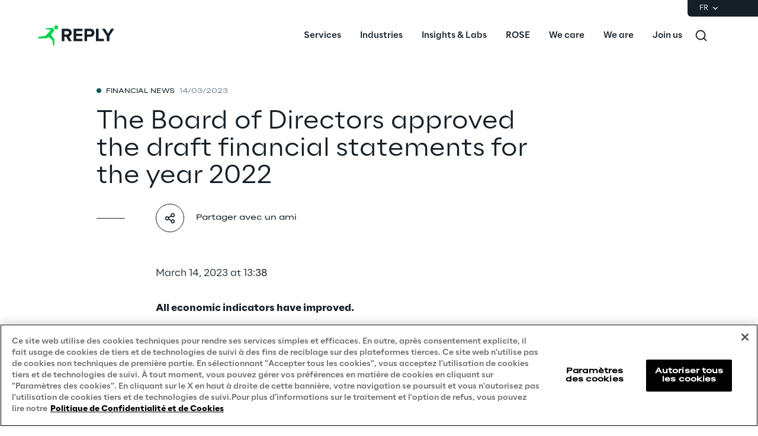

--- FILE ---
content_type: text/css
request_url: https://www.reply.com/fr/newsroom/news/the-board-of-directors-approved-the-draft-financial-statements-for-the-year-2022/styles-4524f985.css
body_size: 995
content:
:root { --brand-color: #00EA51; --primary-color-20: #00EA51; --primary-color-50: #02D34A;} .vxpwwmlxdj { top: 0; z-index: 1020; position: sticky;}@media(min-width:576px) { .vxpwwmlxdj { top: 0; z-index: 1020; position: sticky; }}@media(min-width:768px) { .vxpwwmlxdj { top: 0; z-index: 1020; position: sticky; }}@media(min-width:1024px) { .vxpwwmlxdj { top: 0; z-index: 1020; position: sticky; }}@media(min-width:1440px) { .vxpwwmlxdj { top: 0; z-index: 1020; position: sticky; }} .lttfcytddf { --pb-bg: rgba(255, 255, 255, 1); background-color: var(--pb-bg);} .xllmtvrgwl { --pb-bg: rgba(21, 31, 39, 1); background-color: var(--pb-bg);} .pcyoirakjk { --pb-bg: rgba(0, 0, 0, 1); background-color: var(--pb-bg);} .wmmqzahypi { flex: 1; width: 100%; display: grid; margin-top: 0px; margin-left: auto; padding-top: 0px; margin-right: auto; padding-left: 0px; margin-bottom: 0px; padding-right: 0px; padding-bottom: 0px; grid-template-rows: auto; grid-template-columns: 1fr;} .gjvfaftykp { flex: 1; width: 100%; display: grid; margin-top: 0px; margin-left: auto; margin-right: auto; margin-bottom: 0px; grid-template-rows: auto; grid-template-columns: 1fr;} .zopnpggfpf { flex: 1; width: 100%; display: grid; margin-top: 0px; margin-left: auto; padding-top: 0px; margin-right: auto; padding-left: 0px; margin-bottom: 0px; padding-right: 0px; padding-bottom: 0px; grid-template-rows: auto; grid-template-columns: 1fr;}@media(min-width:1440px) { .zopnpggfpf { max-width: 1660px; }} .hlqharmwnx { flex: 1; width: 100%; display: grid; max-width: 576px; margin-top: 0px; margin-left: auto; padding-top: 0px; margin-right: auto; padding-left: 0px; margin-bottom: 0px; padding-right: 0px; padding-bottom: 0px; grid-template-rows: auto; grid-template-columns: 1fr;}@media(min-width:576px) { .hlqharmwnx { max-width: 768px; }}@media(min-width:768px) { .hlqharmwnx { max-width: 1024px; }}@media(min-width:1024px) { .hlqharmwnx { max-width: 1440px; }}@media(min-width:1440px) { .hlqharmwnx { max-width: 1660px; }} .gldsmnbgrn { display: flex; flex-wrap: wrap; min-width: 0; align-items: center; grid-row-end: 2; align-content: center; grid-row-start: 1; grid-column-end: 2; justify-content: center; grid-column-start: 1;}@media(min-width:1440px) { .gldsmnbgrn { display: flex; flex-wrap: wrap; min-width: 0; align-items: center; align-content: center; justify-content: flex-end; }} .exfbbtbgqw { display: flex; flex-wrap: wrap; min-width: 0; align-items: center; grid-row-end: 2; padding-left: 0px; align-content: center; padding-right: 0px; grid-row-start: 1; grid-column-end: 2; justify-content: center; grid-column-start: 1;}@media(min-width:768px) { .exfbbtbgqw { padding-top: 0px; padding-left: 0px; padding-right: 0px; padding-bottom: 0px; }}@media(min-width:1024px) { .exfbbtbgqw { padding-left: 0px; padding-right: 0px; }} .mmbjiihxcj { display: flex; flex-wrap: wrap; min-width: 0; align-items: center; grid-row-end: 2; align-content: center; grid-row-start: 1; grid-column-end: 2; justify-content: center; grid-column-start: 1;} .afyckknoyx { display: flex; flex-wrap: wrap; min-width: 0; align-items: center; grid-row-end: 2; align-content: center; grid-row-start: 1; grid-column-end: 2; justify-content: center; grid-column-start: 1;} .cshafvkkhs { flex: 1; width: 100%; display: grid; max-width: 576px; margin-top: 0px; margin-left: auto; padding-top: 3rem; margin-right: auto; padding-left: 40px; margin-bottom: 0px; padding-right: 40px; padding-bottom: 5rem; grid-column-gap: 40px; grid-template-rows: auto; grid-template-columns: repeat(4, 1fr);}@media(min-width:576px) { .cshafvkkhs { max-width: 768px; }}@media(min-width:768px) { .cshafvkkhs { flex: 1; width: 100%; display: grid; max-width: 1024px; padding-left: 64px; padding-right: 64px; padding-bottom: 5.5rem; grid-column-gap: 40px; grid-template-rows: auto; grid-template-columns: repeat(8, 1fr); }}@media(min-width:1024px) { .cshafvkkhs { flex: 1; width: 100%; display: grid; max-width: 1440px; padding-top: 3.5rem; padding-bottom: 6rem; grid-column-gap: 40px; grid-template-rows: auto; grid-template-columns: repeat(12, 1fr); }}@media(min-width:1440px) { .cshafvkkhs { max-width: 1660px; padding-top: 4.5rem; }} .ooehjrjlas { flex: 1; width: 100%; display: grid; max-width: 576px; margin-top: 0px; margin-left: auto; padding-top: 0px; margin-right: auto; padding-left: 2.5rem; margin-bottom: 0px; padding-right: 2.5rem; padding-bottom: 0px; grid-column-gap: 2.5rem; grid-template-rows: auto; grid-template-columns: repeat(4, 1fr);}@media(min-width:576px) { .ooehjrjlas { max-width: 768px; }}@media(min-width:768px) { .ooehjrjlas { flex: 1; width: 100%; display: grid; max-width: 1024px; padding-left: 4rem; padding-right: 4rem; grid-column-gap: 2.5rem; grid-template-rows: auto; grid-template-columns: repeat(8, 1fr); }}@media(min-width:1024px) { .ooehjrjlas { flex: 1; width: 100%; display: grid; max-width: 1440px; grid-column-gap: 2.5rem; grid-template-rows: auto; grid-template-columns: repeat(12, 1fr); }}@media(min-width:1440px) { .ooehjrjlas { max-width: 1660px; }} .ygjvnexflu { flex: 1; width: 100%; display: grid; max-width: 576px; margin-top: 96px; margin-left: auto; padding-top: 0px; margin-right: auto; padding-left: 40px; margin-bottom: 0px; padding-right: 40px; padding-bottom: 0px; grid-column-gap: 40px; grid-template-rows: auto; grid-template-columns: repeat(4, 1fr);}@media(min-width:576px) { .ygjvnexflu { max-width: 768px; }}@media(min-width:768px) { .ygjvnexflu { flex: 1; width: 100%; display: grid; max-width: 1024px; margin-top: 104px; padding-left: 64px; padding-right: 64px; grid-column-gap: 40px; grid-template-rows: auto; grid-template-columns: repeat(8, 1fr); }}@media(min-width:1024px) { .ygjvnexflu { flex: 1; width: 100%; display: grid; max-width: 1440px; margin-top: 120px; grid-column-gap: 40px; grid-template-rows: auto; grid-template-columns: repeat(12, 1fr); }}@media(min-width:1440px) { .ygjvnexflu { max-width: 1660px; }} .uxqtkhyhej { display: flex; flex-wrap: wrap; min-width: 0; align-items: center; grid-row-end: 2; align-content: center; grid-row-start: 1; grid-column-end: 5; justify-content: center; grid-column-start: 1;}@media(min-width:768px) { .uxqtkhyhej { display: flex; flex-wrap: wrap; min-width: 0; align-items: center; grid-row-end: 2; align-content: center; grid-row-start: 1; grid-column-end: 9; justify-content: center; grid-column-start: 1; }}@media(min-width:1024px) { .uxqtkhyhej { display: flex; flex-wrap: wrap; min-width: 0; align-items: center; grid-row-end: 2; align-content: center; grid-row-start: 1; grid-column-end: 10; justify-content: center; grid-column-start: 2; }} .pjaenopklj { display: flex; flex-wrap: wrap; min-width: 0; margin-top: 1rem; align-items: center; grid-row-end: 3; align-content: center; margin-bottom: 2.5rem; grid-row-start: 2; grid-column-end: 5; justify-content: center; grid-column-start: 1;}@media(min-width:768px) { .pjaenopklj { display: flex; flex-wrap: wrap; min-width: 0; margin-top: 1.25rem; align-items: center; grid-row-end: 3; align-content: center; margin-bottom: 1.5rem; grid-row-start: 2; grid-column-end: 9; justify-content: center; grid-column-start: 1; }}@media(min-width:1024px) { .pjaenopklj { display: flex; flex-wrap: wrap; min-width: 0; margin-top: 1.25rem; align-items: center; grid-row-end: 3; align-content: center; margin-bottom: 1.5rem; grid-row-start: 2; grid-column-end: 10; justify-content: center; grid-column-start: 2; }}@media(min-width:1440px) { .pjaenopklj { margin-top: 1.5rem; margin-bottom: 2.5rem; }} .cyygoxnzqm { display: flex; flex-wrap: wrap; min-width: 0; align-items: flex-start; padding-top: 11px; grid-row-end: 4; align-content: flex-start; grid-row-start: 3; grid-column-end: 2; justify-content: flex-start; grid-column-start: 1;}@media(min-width:768px) { .cyygoxnzqm { display: flex; flex-wrap: wrap; min-width: 0; align-items: center; grid-row-end: 4; align-content: center; grid-row-start: 3; grid-column-end: 2; justify-content: flex-start; grid-column-start: 1; }}@media(min-width:1024px) { .cyygoxnzqm { display: flex; flex-wrap: wrap; min-width: 0; align-items: flex-start; grid-row-end: 4; align-content: flex-start; grid-row-start: 3; grid-column-end: 3; justify-content: flex-start; grid-column-start: 2; }} .ygbqbmqzjg { display: flex; flex-wrap: wrap; min-width: 0; align-items: flex-start; grid-row-end: 4; align-content: flex-start; grid-row-start: 3; grid-column-end: 5; justify-content: flex-start; grid-column-start: 1;}@media(min-width:768px) { .ygbqbmqzjg { display: flex; flex-wrap: wrap; min-width: 0; align-items: center; grid-row-end: 4; align-content: center; grid-row-start: 3; grid-column-end: 6; justify-content: flex-start; grid-column-start: 1; }}@media(min-width:1024px) { .ygbqbmqzjg { display: flex; flex-wrap: wrap; min-width: 0; align-items: flex-start; grid-row-end: 4; align-content: flex-start; grid-row-start: 3; grid-column-end: 8; justify-content: flex-start; grid-column-start: 3; }} .mpmmmlbloe { display: flex; flex-wrap: wrap; min-width: 0; margin-top: 2.5rem; align-items: flex-start; grid-row-end: 5; align-content: flex-start; grid-row-start: 4; grid-column-end: 5; justify-content: flex-start; grid-column-start: 1;}@media(min-width:768px) { .mpmmmlbloe { display: flex; flex-wrap: wrap; min-width: 0; margin-top: 0px; align-items: center; grid-row-end: 4; align-content: center; grid-row-start: 3; grid-column-end: 9; justify-content: flex-start; grid-column-start: 6; }}@media(min-width:1024px) { .mpmmmlbloe { display: flex; flex-wrap: wrap; min-width: 0; align-items: flex-start; grid-row-end: 4; align-content: flex-start; grid-row-start: 3; grid-column-end: 12; justify-content: flex-start; grid-column-start: 9; }} .nbdvjowvrd { display: flex; flex-wrap: wrap; min-width: 0; margin-top: 3rem; align-items: center; grid-row-end: 6; align-content: center; grid-row-start: 5; grid-column-end: 5; justify-content: center; grid-column-start: 1;}@media(min-width:768px) { .nbdvjowvrd { display: flex; flex-wrap: wrap; min-width: 0; align-items: center; grid-row-end: 5; align-content: center; grid-row-start: 4; grid-column-end: 9; justify-content: center; grid-column-start: 1; }}@media(min-width:1024px) { .nbdvjowvrd { display: flex; flex-wrap: wrap; min-width: 0; margin-top: 3.5rem; align-items: center; grid-row-end: 5; align-content: center; grid-row-start: 4; grid-column-end: 11; justify-content: center; grid-column-start: 3; }}@media(min-width:1440px) { .nbdvjowvrd { margin-top: 4.5rem; }} .giqqeoawpr { display: flex; flex-wrap: wrap; min-width: 0; align-items: center; grid-row-end: 2; align-content: center; grid-row-start: 1; grid-column-end: 5; justify-content: center; grid-column-start: 1;}@media(min-width:768px) { .giqqeoawpr { display: flex; flex-wrap: wrap; min-width: 0; align-items: center; grid-row-end: 2; align-content: center; grid-row-start: 1; grid-column-end: 9; justify-content: center; grid-column-start: 1; }}@media(min-width:1024px) { .giqqeoawpr { display: flex; flex-wrap: wrap; min-width: 0; align-items: center; grid-row-end: 2; align-content: center; grid-row-start: 1; grid-column-end: 13; justify-content: center; grid-column-start: 1; }} .kgpvxedwjg { display: flex; flex-wrap: wrap; min-width: 0; align-items: center; grid-row-end: 2; align-content: center; grid-row-start: 1; grid-column-end: 5; justify-content: center; grid-column-start: 1;}@media(min-width:768px) { .kgpvxedwjg { display: flex; flex-wrap: wrap; min-width: 0; align-items: center; grid-row-end: 2; align-content: center; grid-row-start: 1; grid-column-end: 9; justify-content: center; grid-column-start: 1; }}@media(min-width:1024px) { .kgpvxedwjg { display: flex; flex-wrap: wrap; min-width: 0; align-items: center; grid-row-end: 2; align-content: center; grid-row-start: 1; grid-column-end: 12; justify-content: center; grid-column-start: 2; }} .iulzyyooqb { --pb-bg: rgba(244, 248, 252, 1); min-height: 0px; padding-top: 64px; padding-left: 64px; padding-right: 64px; padding-bottom: 64px; background-color: var(--pb-bg);} .ypbtuolmmy { height: 15px;} .cgykjldhmv { flex: 1; width: 100%; display: grid; max-width: 576px; margin-top: 0px; margin-left: auto; padding-top: 0px; margin-right: auto; padding-left: 0px; margin-bottom: 0px; padding-right: 0px; padding-bottom: 0px; grid-template-rows: auto; grid-template-columns: 1fr;}@media(min-width:576px) { .cgykjldhmv { max-width: 768px; }}@media(min-width:768px) { .cgykjldhmv { max-width: 1024px; }}@media(min-width:1024px) { .cgykjldhmv { max-width: 1440px; }}@media(min-width:1440px) { .cgykjldhmv { max-width: 1660px; }} .hvltcchxou { display: flex; flex-wrap: wrap; min-width: 0; align-items: center; grid-row-end: 2; align-content: center; grid-row-start: 1; grid-column-end: 2; justify-content: center; grid-column-start: 1;}